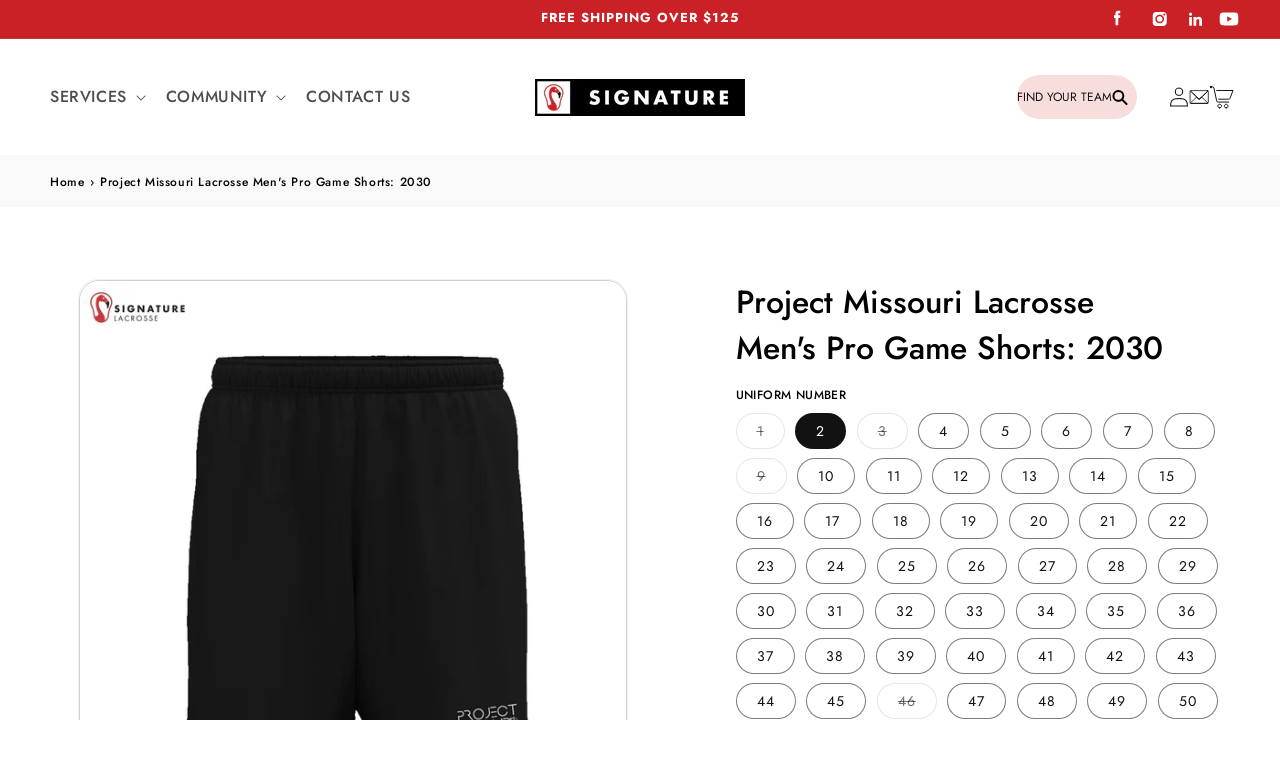

--- FILE ---
content_type: text/css
request_url: https://signaturelocker.com/cdn/shop/t/93/assets/component-breadcrumbs.css?v=165456451593212654181759258708
body_size: -814
content:
.breadcrumbs {
  padding: 12px 0;
  background: #f9f9f9;
}
.breadcrumbs a, .breadcrumbs span {
  font-size: 12px;
  font-style: normal;
  font-weight: 500;
  line-height: normal;
  color: #000;
  text-decoration: none;
}
@media screen and (max-width:749px){
  .breadcrumbs{
    display:none !important;
  }
}


--- FILE ---
content_type: text/css
request_url: https://signaturelocker.com/cdn/shop/t/93/assets/component-timer.css?v=14379590363071870361759258708
body_size: -550
content:
.timer-container{width:min-content;padding:.22vw .62vw;background:#f8dddd;border-radius:12px}.timer-heading{font-weight:600;font-size:.98vw}.timer-labels{font-weight:400;color:#000;display:grid;grid-template-columns:repeat(4,1fr);gap:2.71vw;font-size:.62vw;text-align:center}div#timer{display:flex;gap:3.71vw}div#timer span{font-size:1.08vw;font-weight:600;color:#000}@media only screen and (max-width: 991px){.timer-heading{font-size:3.78vw;text-align:center}.timer-container{width:100%;padding:1.67vw 8.72vw}div#timer span{font-size:5.78vw;line-height:1.3}div#timer{justify-content:center;gap:11.5vw}.timer-labels{gap:4.71vw;font-size:2.78vw}}
/*# sourceMappingURL=/cdn/shop/t/93/assets/component-timer.css.map?v=14379590363071870361759258708 */


--- FILE ---
content_type: text/css
request_url: https://signaturelocker.com/cdn/shop/t/93/assets/section-related-products.css?v=22879668389736457101759258708
body_size: -400
content:
.related-products{display:block}.related-products__heading{margin:0 0 3rem}product-recommendations .button:not([disabled]):hover:after{background:rgb(var(--color-button-text))}product-recommendations .product-card-wrapper .product-form__submit.button:hover span,.quick-add__submit:hover span{color:#fff!important;z-index:2}.card__heading a:after{z-index:0}.product-card-wrapper select.product-variant-select{background:transparent}product-recommendations .quick-add.no-js-hidden{padding-bottom:5px;position:relative;grid-row-start:4;margin:0;z-index:1;align-self:self-end}a.quick-add__submit.button.button--full-width.button--secondary:not(.view-product){margin-bottom:10px}@media only screen and (min-width: 750px){product-recommendations.related-products.page-width{max-width:calc(1000px + 10rem);padding:30px 40px;border-radius:20px}.related-products__heading.inline-richtext.h2{overflow:hidden;color:#000;font-size:24px;font-weight:500;margin-bottom:26px;line-height:normal}.card .card__inner .card__media{border-radius:20px;border:1px solid #d9d9d9}}
/*# sourceMappingURL=/cdn/shop/t/93/assets/section-related-products.css.map?v=22879668389736457101759258708 */


--- FILE ---
content_type: text/css
request_url: https://signaturelocker.com/cdn/shop/t/93/assets/section-rich-text.css?v=97060793859686047731759258708
body_size: -356
content:
.rich-text{z-index:1}.rich-text__wrapper{display:flex;justify-content:center;width:calc(100% - 4rem / var(--font-body-scale))}.rich-text:not(.rich-text--full-width) .rich-text__wrapper{margin:auto;width:calc(100% - 8rem / var(--font-body-scale))}.rich-text__blocks{width:100%}@media screen and (min-width: 750px){.rich-text__wrapper{width:100%}.rich-text__wrapper--left{justify-content:flex-start}.rich-text__wrapper--right{justify-content:flex-end}.rich-text__blocks{max-width:50rem}}@media screen and (min-width: 990px){.rich-text__blocks{max-width:108rem}}.rich-text__blocks *{overflow-wrap:break-word}.rich-text__blocks>*{margin-top:0;margin-bottom:0}.rich-text__blocks>*+*{margin-top:2rem}.rich-text__blocks>*+a{margin-top:3rem}.rich-text__buttons{display:inline-flex;justify-content:center;flex-wrap:wrap;gap:1rem;width:100%;max-width:45rem;word-break:break-word}.rich-text__buttons--multiple>*{flex-grow:1;min-width:22rem}.rich-text__buttons+.rich-text__buttons{margin-top:1rem}.rich-text__blocks.left .rich-text__buttons{justify-content:flex-start}.rich-text__blocks.right .rich-text__buttons{justify-content:flex-end}p.rich-text__caption.subtitle.subtitle--small{color:#ca2127}.featured-with-border .rich-text__wrapper.rich-text__wrapper--center.page-width .rich-text__blocks{border-radius:20px;border:1px solid #000;max-width:45%;padding-top:42px;padding-bottom:39px}.featured-with-border .rich-text__text.rte p{margin:0}@media only screen and (max-width: 749px){p.rich-text__caption.subtitle.subtitle--small{font-weight:500}.featured-with-border .rich-text__wrapper.rich-text__wrapper--center.page-width .rich-text__blocks{max-width:100%;padding-top:26px;padding-bottom:24px;margin-top:40px}}
/*# sourceMappingURL=/cdn/shop/t/93/assets/section-rich-text.css.map?v=97060793859686047731759258708 */


--- FILE ---
content_type: text/css
request_url: https://signaturelocker.com/cdn/shop/t/93/assets/component-newsletter.css?v=158154496059324240581759258708
body_size: -229
content:
.newsletter-form{display:flex;flex-direction:column;justify-content:center;align-items:center;width:100%;position:relative}@media screen and (min-width: 750px){.newsletter-form{align-items:flex-start;margin:0 auto;max-width:unset;display:flex;flex-wrap:nowrap}}.newsletter-form__field-wrapper{width:100%}.newsletter-form__field-wrapper .field__input{padding-right:5rem}.newsletter-form__field-wrapper .field{z-index:0}.newsletter-form__message{justify-content:center;margin-bottom:0}.newsletter-form__message--success{margin-top:2rem}@media screen and (min-width: 750px){.newsletter-form__message{justify-content:flex-start}}.newsletter-form__button{width:4.4rem;margin:0;right:var(--inputs-border-width);top:0;height:100%;z-index:2}.newsletter-form__button:focus-visible{box-shadow:0 0 0 .3rem rgb(var(--color-background)),0 0 0 .4rem rgba(var(--color-foreground));background-color:rgb(var(--color-background))}.newsletter-form__button:focus{box-shadow:0 0 0 .3rem rgb(var(--color-background)),0 0 0 .4rem rgba(var(--color-foreground));background-color:rgb(var(--color-background))}.newsletter-form__button:not(:focus-visible):not(.focused){box-shadow:inherit;background-color:inherit}.newsletter-form__button .icon{width:1.5rem}.newsletter-form .field__label{color:#d1d1d1;font-size:12px}.newsletter-form__field-wrapper .field__input{color:#000;font-size:12px;padding-bottom:5px;height:auto;padding-right:10px}.newsletter-form__field-wrapper .field__input,.newsletter-form__field-wrapper .field:before,.newsletter-form__field-wrapper .field:after,.newsletter-form__field-wrapper .field:hover.field:after{border-radius:7px}.newsletter__wrapper .newsletter-form__field-wrapper{display:grid;grid-template-columns:1fr 1fr .5fr;max-width:450px;column-gap:9px}button#Subscribe{padding:10px 18px;background:#000;width:auto;border-radius:7px;position:relative;height:auto;font-weight:500;font-size:14px;letter-spacing:2.8px}.newsletter__subheading.rte.scroll-trigger.animate--slide-in{width:420px;margin-left:0;font-size:12px;letter-spacing:0}.newsletter .inline-richtext.h2.scroll-trigger.animate--slide-in{font-size:24px;letter-spacing:0}.newsletter.left.newsletter--narrow.page-width{padding-inline:30px}@media screen and (max-width: 749px){.newsletter__wrapper h2{font-size:20px;letter-spacing:0;text-align:center}.newsletter__subheading.rte{font-size:13px;text-align:center;margin-top:9px;letter-spacing:0}.newsletter__wrapper .newsletter-form__field-wrapper{grid-template-columns:1fr;gap:9px}.field__label,.customer .field label{right:calc(var(--inputs-border-width) + 2rem);width:auto;text-align:center;top:8px}button#Subscribe{font-size:10px}.newsletter-form .field__label{font-size:9px}.newsletter-form__field-wrapper .field__input{font-size:9px;height:30px;padding-left:10px}}
/*# sourceMappingURL=/cdn/shop/t/93/assets/component-newsletter.css.map?v=158154496059324240581759258708 */


--- FILE ---
content_type: image/svg+xml
request_url: https://signaturelocker.com/cdn/shop/files/Group_56.svg?v=1699870990
body_size: -306
content:
<svg width="45" height="45" viewBox="0 0 45 45" fill="none" xmlns="http://www.w3.org/2000/svg">
<rect width="44.8848" height="44.8848" rx="11" fill="#F8DDDD"/>
<path d="M9.50049 20.6358H23.8755" stroke="#CA2127" stroke-width="2" stroke-linecap="round" stroke-linejoin="round"/>
<path d="M7.18213 17.8602H19.2385" stroke="#CA2127" stroke-width="2" stroke-linecap="round" stroke-linejoin="round"/>
<path d="M7.18213 23.4114H19.2385" stroke="#CA2127" stroke-width="2" stroke-linecap="round" stroke-linejoin="round"/>
<path d="M14.1378 28.7314H10.3853C9.67578 28.7314 9.13324 28.1011 9.23874 27.4014L9.56333 25.2618" stroke="#CA2127" stroke-width="2" stroke-linecap="round" stroke-linejoin="round"/>
<path d="M10.9683 16.0098L11.2059 14.4485C11.2917 13.883 11.7786 13.4655 12.3524 13.4655H27.6281C28.3376 13.4655 28.8802 14.0958 28.7747 14.7954L26.8074 27.7483C26.7216 28.3139 26.2347 28.7314 25.6609 28.7314H19.7022" stroke="#CA2127" stroke-width="2" stroke-linecap="round" stroke-linejoin="round"/>
<path d="M16.9199 31.507C18.4565 31.507 19.7022 30.2643 19.7022 28.7313C19.7022 27.1984 18.4565 25.9557 16.9199 25.9557C15.3834 25.9557 14.1377 27.1984 14.1377 28.7313C14.1377 30.2643 15.3834 31.507 16.9199 31.507Z" stroke="#CA2127" stroke-width="2" stroke-linecap="round" stroke-linejoin="round"/>
<path d="M31.7588 31.507C33.2954 31.507 34.5411 30.2643 34.5411 28.7313C34.5411 27.1984 33.2954 25.9557 31.7588 25.9557C30.2222 25.9557 28.9766 27.1984 28.9766 28.7313C28.9766 30.2643 30.2222 31.507 31.7588 31.507Z" stroke="#CA2127" stroke-width="2" stroke-linecap="round" stroke-linejoin="round"/>
<path d="M34.5408 28.7313H35.8646C36.4373 28.7313 36.9231 28.315 37.01 27.7506L37.6383 23.6786C37.7334 23.0633 37.5757 22.4365 37.2013 21.9392L33.9611 17.6289C33.742 17.3374 33.3989 17.1663 33.0337 17.1663H28.5125L26.6577 28.7313H28.9763" stroke="#CA2127" stroke-width="2" stroke-linecap="round" stroke-linejoin="round"/>
<path d="M37.7861 22.7175H31.671C30.9766 22.7175 30.4387 22.1138 30.5198 21.4257L30.8317 18.7854" stroke="#CA2127" stroke-width="2" stroke-linecap="round" stroke-linejoin="round"/>
</svg>


--- FILE ---
content_type: text/javascript
request_url: https://signaturelocker.com/cdn/shop/t/93/assets/slick-slider-trusted-teams.js?v=27487658808711311611759258708
body_size: -553
content:
$(document).ready(function(){$(".trusted-teams").slick({infinite:!1,slidesToShow:4,slidesToScroll:1,adaptiveHeight:!0,prevArrow:".multicolumn-arrow.prev",nextArrow:".multicolumn-arrow.next",dragable:!0,responsive:[{breakpoint:749,settings:{slidesToShow:2,slidesToScroll:1}}]})});
//# sourceMappingURL=/cdn/shop/t/93/assets/slick-slider-trusted-teams.js.map?v=27487658808711311611759258708


--- FILE ---
content_type: image/svg+xml
request_url: https://signaturelocker.com/cdn/shop/files/Group_55.svg?v=1699870990
body_size: -503
content:
<svg width="46" height="45" viewBox="0 0 46 45" fill="none" xmlns="http://www.w3.org/2000/svg">
<rect x="0.884766" width="44.8848" height="44.8848" rx="11" fill="#F8DDDD"/>
<path d="M21.5732 34.1566L20.1581 38.1506L16.6656 34.3029L11.5483 35.2518L13.3185 28.6381" stroke="#CA2127" stroke-width="2" stroke-linecap="round" stroke-linejoin="round"/>
<path d="M23.0747 32.1343L25.3265 38.0132L28.6907 33.7951L33.9634 34.9256L32.1832 28.7601" stroke="#CA2127" stroke-width="2" stroke-linecap="round" stroke-linejoin="round"/>
<path d="M22.7612 11.1738C26.7534 11.1738 29.9902 14.4106 29.9902 18.4028C29.9902 22.395 26.7534 25.6318 22.7612 25.6318C18.769 25.6318 15.5322 22.395 15.5322 18.4028C15.5322 14.4106 18.769 11.1738 22.7612 11.1738Z" stroke="#CA2127" stroke-width="2" stroke-linecap="round" stroke-linejoin="round"/>
<path d="M22.7613 7.18155C28.9583 7.18155 33.9825 12.2057 33.9825 18.4028C33.9825 24.5998 28.9583 29.624 22.7613 29.624C16.5642 29.624 11.54 24.5998 11.54 18.4028C11.54 12.2057 16.5642 7.18155 22.7613 7.18155Z" stroke="#CA2127" stroke-width="2" stroke-linecap="round" stroke-linejoin="round"/>
<path d="M19.5474 18.4389L21.8082 21.3901L26.4249 15.4145" stroke="#CA2127" stroke-width="2" stroke-linecap="round" stroke-linejoin="round"/>
</svg>


--- FILE ---
content_type: image/svg+xml
request_url: https://signaturelocker.com/cdn/shop/files/Group_57.svg?v=1699870990
body_size: -364
content:
<svg width="46" height="45" viewBox="0 0 46 45" fill="none" xmlns="http://www.w3.org/2000/svg">
<rect x="0.769531" width="44.8848" height="44.8848" rx="11" fill="#F8DDDD"/>
<path d="M18.072 21.6256L24.9316 15.2955L27.3051 10.4972C27.8202 9.45534 29.8564 9.8116 30.2701 10.8974C30.6802 11.9752 30.2216 14.8316 29.6545 15.8555L27.481 19.7761L35.4623 19.2835C36.6236 19.2117 37.7309 20.0714 37.7309 21.2344C37.7309 22.2547 37.1234 23.1628 36.1919 23.4294C36.0609 23.4671 35.4776 23.5146 35.334 23.5021L35.1321 23.485L35.8967 23.9696C36.2637 24.202 36.515 24.6022 36.5428 24.9729C36.611 25.8819 36.0869 26.7048 35.299 27.0611C35.1707 27.1185 34.4932 27.1006 34.3523 27.1329C34.4636 27.2011 35.1106 27.3437 35.2066 27.4308C35.5961 27.7826 35.8572 28.2779 35.8994 28.8397C35.9676 29.7505 35.4426 30.5743 34.6529 30.9297C34.5255 30.9871 33.5626 31.0006 33.4226 31.032C33.5976 31.1397 34.5856 31.3048 34.7229 31.4573C35.0235 31.793 35.2209 32.2255 35.2568 32.7074C35.3439 33.8677 34.4689 34.95 33.3059 34.976L24.7476 35.1626C21.631 35.2308 18.9083 33.4953 17.3271 31.1226" stroke="#CA2127" stroke-width="2" stroke-linecap="round" stroke-linejoin="round"/>
<path d="M11.5347 18.9891H15.45C16.3473 18.9891 17.0823 19.7232 17.0823 20.6215V33.5348C17.0823 34.4322 16.3482 35.1671 15.45 35.1671H11.5347C10.6373 35.1671 9.90234 34.4331 9.90234 33.5348V20.6206C9.90234 19.7232 10.6364 18.9882 11.5347 18.9882V18.9891Z" stroke="#CA2127" stroke-width="2" stroke-linecap="round" stroke-linejoin="round"/>
<path d="M13.5249 31.2751H13.6048" stroke="#CA2127" stroke-width="2" stroke-linecap="round" stroke-linejoin="round"/>
</svg>


--- FILE ---
content_type: text/javascript
request_url: https://signaturelocker.com/cdn/shop/t/93/assets/slick-slider-testimonial.js?v=19412550270245926061759258708
body_size: -722
content:
$(document).ready(function(){
  $('.testimonial__slider').slick({
    infinite: false,
    slidesToShow: 2,
    slidesToScroll: 1,
    prevArrow: '.testimonial__silider_container .prev',
    nextArrow: '.testimonial__silider_container .next'
  });
});